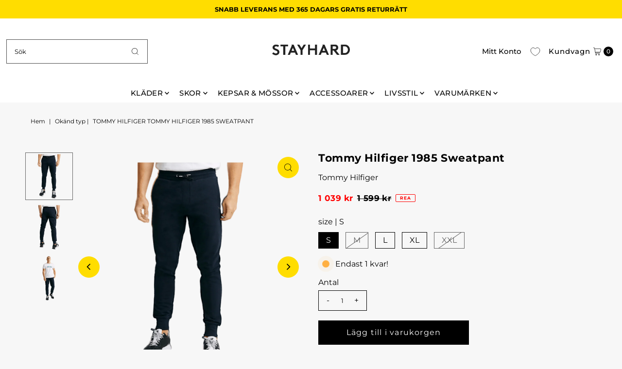

--- FILE ---
content_type: text/html; charset=utf-8
request_url: https://stayhard.com/products/tommy-hilfiger-1985-sweatpant-dw5-desert-sky?view=listing
body_size: 1107
content:




<template data-html="listing">

  <div class="product-index-inner">
  
    
      
    
      
    
      
    
      
    
      
    
      
    
      
    
      
    
      
    
      
    
      
    
      
    
      
    
      
    
      
    
      
    

    
      <div class="sale-item sale-item--icon icn">
      
          Rea
      
      </div><!-- /.sale-item -->
    

  

  

  <div class="prod-image">
    <a href="/products/tommy-hilfiger-1985-sweatpant-dw5-desert-sky" title="Tommy Hilfiger 1985 Sweatpant">
      <div class="reveal">




<div class="box-ratio " style="padding-bottom: 100.0%;">
  <img src="//stayhard.com/cdn/shop/products/60811-32_003.png?v=1671781571&amp;width=500" alt="" srcset="//stayhard.com/cdn/shop/products/60811-32_003.png?v=1671781571&amp;width=200 200w, //stayhard.com/cdn/shop/products/60811-32_003.png?v=1671781571&amp;width=300 300w, //stayhard.com/cdn/shop/products/60811-32_003.png?v=1671781571&amp;width=400 400w, //stayhard.com/cdn/shop/products/60811-32_003.png?v=1671781571&amp;width=500 500w" width="500" height="500" loading="lazy" fetchpriority="auto" sizes="(min-width: 1601px) 2000px,(min-width: 768px) and (max-width: 1600px) 1200px,(max-width: 767px) 100vw, 900px">
</div>
<noscript><img src="//stayhard.com/cdn/shop/products/60811-32_003.png?v=1671781571&amp;width=500" alt="" srcset="//stayhard.com/cdn/shop/products/60811-32_003.png?v=1671781571&amp;width=352 352w, //stayhard.com/cdn/shop/products/60811-32_003.png?v=1671781571&amp;width=500 500w" width="500" height="500"></noscript>


          
            <div class="hidden">
               




<div class="box-ratio first-image" style="padding-bottom: 100.0%;">
  <img src="//stayhard.com/cdn/shop/products/60811-32_001.png?v=1671781571&amp;width=500" alt="Tommy Hilfiger 1985 Sweatpant" srcset="//stayhard.com/cdn/shop/products/60811-32_001.png?v=1671781571&amp;width=200 200w, //stayhard.com/cdn/shop/products/60811-32_001.png?v=1671781571&amp;width=300 300w, //stayhard.com/cdn/shop/products/60811-32_001.png?v=1671781571&amp;width=400 400w, //stayhard.com/cdn/shop/products/60811-32_001.png?v=1671781571&amp;width=500 500w" width="500" height="500" loading="lazy" fetchpriority="auto" sizes="(min-width: 1601px) 2000px,(min-width: 768px) and (max-width: 1600px) 1200px,(max-width: 767px) 100vw, 900px">
</div>
<noscript><img src="//stayhard.com/cdn/shop/products/60811-32_001.png?v=1671781571&amp;width=500" alt="Tommy Hilfiger 1985 Sweatpant" srcset="//stayhard.com/cdn/shop/products/60811-32_001.png?v=1671781571&amp;width=352 352w, //stayhard.com/cdn/shop/products/60811-32_001.png?v=1671781571&amp;width=500 500w" width="500" height="500"></noscript>

             </div>
          
</div>
    </a>
  </div>

  
    <div class="product__grid--buttons">
      

      
        


  
    
      
        
        
          <wau-quick-add data-product-form-id="6876623437889">
          <div class="quick--add_swatch">
            <ul data-option-index="0" class="quick--add_options">
              
                
                  <li data-option-title="S" class="value--s variant--quick_add">
                      <a class="add" title="Lägg till i varukorgen" data-variant-id="40162656387137" href="#">S</a>
                  </li>
                
              
                
              
                
                  <li data-option-title="L" class="value--l variant--quick_add">
                      <a class="add" title="Lägg till i varukorgen" data-variant-id="40160108642369" href="#">L</a>
                  </li>
                
              
                
                  <li data-option-title="XL" class="value--xl variant--quick_add">
                      <a class="add" title="Lägg till i varukorgen" data-variant-id="40162654814273" href="#">XL</a>
                  </li>
                
              
                
              
            </ul>
          </div><!-- .swatch -->
          </wau-quick-add>
      
    

      
    </div>
  

</div>

<div class="product-info">
  <div class="product-info-inner">
    <h3 class="product-title h5">
      <a href="/products/tommy-hilfiger-1985-sweatpant-dw5-desert-sky">
        Tommy Hilfiger 1985 Sweatpant
      </a>
    </h3>
    
      <p class="product-vendor">Tommy Hilfiger</p>
    

    
<div class="price price--listing price--on-sale "
><dl class="price__regular">
    <dt>
      <span class="visually-hidden visually-hidden--inline">Ursprungligt pris</span>
    </dt>
    <dd>
      <span class="price-item price-item--regular">1 039 kr
</span>
    </dd>
  </dl>
  <dl class="price__sale">
    <dt>
      <span class="visually-hidden visually-hidden--inline">Reapris</span>
    </dt>
    <dd>
      <span class="price-item price-item--sale">1 039 kr
</span>
    </dd>
    <dt>
      <span class="visually-hidden visually-hidden--inline">Ursprungligt pris</span>
    </dt>
    <dd>
      <s class="price-item price-item--regular">
        1 599 kr
      </s>
    </dd>
  </dl>
  <dl class="price__unit">
    <dt>
      <span class="visually-hidden visually-hidden--inline">Enhetspris</span>
    </dt>
    <dd class="price-unit-price"><span></span><span aria-hidden="true">/</span><span class="visually-hidden">per&nbsp;</span><span></span></dd>
  </dl>
</div>


    <div class="clear"></div>

    <div class="product_listing_options">

  

</div><!-- /.product_listing_options -->

    <form method="post" action="/cart/add" id="product_form_6876623437889" accept-charset="UTF-8" class="shopify-product-form" enctype="multipart/form-data"><input type="hidden" name="form_type" value="product" /><input type="hidden" name="utf8" value="✓" />
      <input  type="hidden" id="" name="id" value=""/>
      <div class="note note-success mt3 js-added-msg" style="display: none">
        <b>Lagt till</b>&nbsp;&nbsp;&nbsp;<a class="underline" href="/cart">Visa varukorg</a> eller <a class="underline" href="/collections/all">Fortsätt handla</a>.
      </div>
      <div class="note note-error js-error-msg" style="display: none">
        <b>Fel med kundvagnen</b>&nbsp;&nbsp;&nbsp;Vissa artiklar blev otillgängliga. Uppdatera kvantiteten och försök igen.
      </div>
      <a class="add js-ajax-submit visually-hidden" href="#"></a>
    <input type="hidden" name="product-id" value="6876623437889" /></form>

  </div>
</div>


</template>
